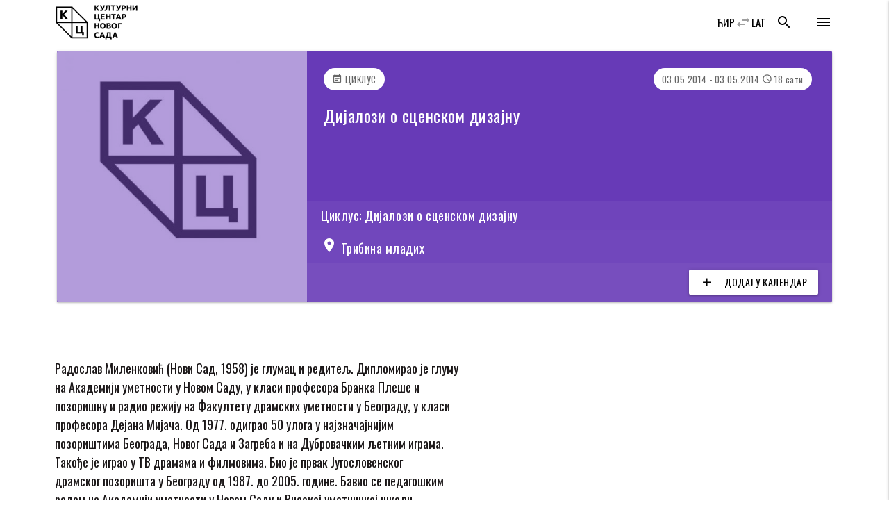

--- FILE ---
content_type: text/html; charset=UTF-8
request_url: https://www.kcns.org.rs/najave/dijalozi-o-scenskom-dizajnu/
body_size: 13768
content:

    <!doctype html>
<!--[if lt IE 7]>
<html class="no-js ie ie6 lt-ie9 lt-ie8 lt-ie7" lang="sr-RS" prefix="og: https://ogp.me/ns#"> <![endif]-->
<!--[if IE 7]>
<html class="no-js ie ie7 lt-ie9 lt-ie8" lang="sr-RS" prefix="og: https://ogp.me/ns#"> <![endif]-->
<!--[if IE 8]>
<html class="no-js ie ie8 lt-ie9" lang="sr-RS" prefix="og: https://ogp.me/ns#"> <![endif]-->
<!--[if gt IE 8]><!-->
<html class="no-js" lang="sr-RS" prefix="og: https://ogp.me/ns#"> <!--<![endif]-->
<head>
    <meta charset="UTF-8"/>
    <title>
                    Дијалози о сценском дизајну - Културни центар Новог Сада - Културни центар Новог Сада
            </title>
    <meta name="description" content="Католичка Порта 5, Нови Сад">
    <meta http-equiv="Content-Type" content="text/html; charset=UTF-8"/>
    <meta http-equiv="X-UA-Compatible" content="IE=edge">
    <meta name="viewport" content="width=device-width, initial-scale=1.0">
    <link rel="author" href="https://www.kcns.org.rs/wp-content/themes/kc_timber_2018/humans.txt"/>
    <link rel="pingback" href="https://www.kcns.org.rs/xmlrpc.php"/>
    	<!-- Pixel Cat Facebook Pixel Code -->
	<script>
	!function(f,b,e,v,n,t,s){if(f.fbq)return;n=f.fbq=function(){n.callMethod?
	n.callMethod.apply(n,arguments):n.queue.push(arguments)};if(!f._fbq)f._fbq=n;
	n.push=n;n.loaded=!0;n.version='2.0';n.queue=[];t=b.createElement(e);t.async=!0;
	t.src=v;s=b.getElementsByTagName(e)[0];s.parentNode.insertBefore(t,s)}(window,
	document,'script','https://connect.facebook.net/en_US/fbevents.js' );
	fbq( 'init', '144332982942794' );	</script>
	<!-- DO NOT MODIFY -->
	<!-- End Facebook Pixel Code -->
	
<!-- Search Engine Optimization by Rank Math - https://rankmath.com/ -->
<meta name="description" content="Радослав Миленковић (Нови Сад, 1958) је глумац и редитељ. Дипломирао је глуму на Академији уметности у Новом Саду, у класи професора Бранка Плеше и позоришну"/>
<meta name="robots" content="index, follow, max-snippet:-1, max-video-preview:-1, max-image-preview:large"/>
<link rel="canonical" href="https://www.kcns.org.rs/najave/dijalozi-o-scenskom-dizajnu/" />
<meta property="og:locale" content="sr_RS" />
<meta property="og:type" content="article" />
<meta property="og:title" content="Дијалози о сценском дизајну - Културни центар Новог Сада" />
<meta property="og:description" content="Радослав Миленковић (Нови Сад, 1958) је глумац и редитељ. Дипломирао је глуму на Академији уметности у Новом Саду, у класи професора Бранка Плеше и позоришну" />
<meta property="og:url" content="https://www.kcns.org.rs/najave/dijalozi-o-scenskom-dizajnu/" />
<meta property="og:site_name" content="Културни центар Новог Сада" />
<meta property="article:publisher" content="https://www.facebook.com/kcnovisad" />
<meta property="article:section" content="Сценски програм" />
<meta property="og:updated_time" content="2018-10-24T13:15:53+02:00" />
<meta property="fb:app_id" content="380661746140164" />
<meta property="og:image" content="https://www.kcns.org.rs/wp-content/uploads/2014/02/www.kcns.org.rs_2018-10-22_10-32-25_www.kcns_.org_.rs_2018-08-24_15-02-13_kcns_logo-1-424x600.jpg" />
<meta property="og:image:secure_url" content="https://www.kcns.org.rs/wp-content/uploads/2014/02/www.kcns.org.rs_2018-10-22_10-32-25_www.kcns_.org_.rs_2018-08-24_15-02-13_kcns_logo-1-424x600.jpg" />
<meta property="og:image:width" content="424" />
<meta property="og:image:height" content="600" />
<meta property="og:image:alt" content="Дијалози о сценском дизајну" />
<meta property="og:image:type" content="image/jpeg" />
<meta name="twitter:card" content="summary_large_image" />
<meta name="twitter:title" content="Дијалози о сценском дизајну - Културни центар Новог Сада" />
<meta name="twitter:description" content="Радослав Миленковић (Нови Сад, 1958) је глумац и редитељ. Дипломирао је глуму на Академији уметности у Новом Саду, у класи професора Бранка Плеше и позоришну" />
<meta name="twitter:site" content="@kcnovisad" />
<meta name="twitter:creator" content="@kcnovisad" />
<meta name="twitter:image" content="https://www.kcns.org.rs/wp-content/uploads/2014/02/www.kcns.org.rs_2018-10-22_10-32-25_www.kcns_.org_.rs_2018-08-24_15-02-13_kcns_logo-1-424x600.jpg" />
<!-- /Rank Math WordPress SEO plugin -->

<link rel='dns-prefetch' href='//fonts.googleapis.com' />
<link rel="alternate" type="application/rss+xml" title="Културни центар Новог Сада &raquo; довод коментара на Дијалози о сценском дизајну" href="https://www.kcns.org.rs/najave/dijalozi-o-scenskom-dizajnu/feed/" />
<link rel="alternate" title="oEmbed (JSON)" type="application/json+oembed" href="https://www.kcns.org.rs/wp-json/oembed/1.0/embed?url=https%3A%2F%2Fwww.kcns.org.rs%2Fnajave%2Fdijalozi-o-scenskom-dizajnu%2F" />
<link rel="alternate" title="oEmbed (XML)" type="text/xml+oembed" href="https://www.kcns.org.rs/wp-json/oembed/1.0/embed?url=https%3A%2F%2Fwww.kcns.org.rs%2Fnajave%2Fdijalozi-o-scenskom-dizajnu%2F&#038;format=xml" />
<style id='wp-img-auto-sizes-contain-inline-css' type='text/css'>
img:is([sizes=auto i],[sizes^="auto," i]){contain-intrinsic-size:3000px 1500px}
/*# sourceURL=wp-img-auto-sizes-contain-inline-css */
</style>
<link rel='stylesheet' id='material_icons-css' href='//fonts.googleapis.com/icon?family=Material+Icons' type='text/css' media='all' />
<link rel='stylesheet' id='oswald-css' href='//fonts.googleapis.com/css?family=Oswald:200,400,700|Roboto+Condensed:400i,700i&#038;display=swap&#038;subset=cyrillic,latin-ext' type='text/css' media='all' />
<link rel='stylesheet' id='kcns-css' href='https://www.kcns.org.rs/wp-content/themes/kc_timber_2018/public/css/app.css' type='text/css' media='all' />
<link rel='stylesheet' id='dashicons-css' href='https://www.kcns.org.rs/wp-includes/css/dashicons.min.css?ver=ba3c00e2028c762911a30eed85d29f61' type='text/css' media='all' />
<link rel='stylesheet' id='post-views-counter-frontend-css' href='https://www.kcns.org.rs/wp-content/plugins/post-views-counter/css/frontend.css?ver=1.7.3' type='text/css' media='all' />
<style id='wp-emoji-styles-inline-css' type='text/css'>

	img.wp-smiley, img.emoji {
		display: inline !important;
		border: none !important;
		box-shadow: none !important;
		height: 1em !important;
		width: 1em !important;
		margin: 0 0.07em !important;
		vertical-align: -0.1em !important;
		background: none !important;
		padding: 0 !important;
	}
/*# sourceURL=wp-emoji-styles-inline-css */
</style>
<style id='wp-block-library-inline-css' type='text/css'>
:root{--wp-block-synced-color:#7a00df;--wp-block-synced-color--rgb:122,0,223;--wp-bound-block-color:var(--wp-block-synced-color);--wp-editor-canvas-background:#ddd;--wp-admin-theme-color:#007cba;--wp-admin-theme-color--rgb:0,124,186;--wp-admin-theme-color-darker-10:#006ba1;--wp-admin-theme-color-darker-10--rgb:0,107,160.5;--wp-admin-theme-color-darker-20:#005a87;--wp-admin-theme-color-darker-20--rgb:0,90,135;--wp-admin-border-width-focus:2px}@media (min-resolution:192dpi){:root{--wp-admin-border-width-focus:1.5px}}.wp-element-button{cursor:pointer}:root .has-very-light-gray-background-color{background-color:#eee}:root .has-very-dark-gray-background-color{background-color:#313131}:root .has-very-light-gray-color{color:#eee}:root .has-very-dark-gray-color{color:#313131}:root .has-vivid-green-cyan-to-vivid-cyan-blue-gradient-background{background:linear-gradient(135deg,#00d084,#0693e3)}:root .has-purple-crush-gradient-background{background:linear-gradient(135deg,#34e2e4,#4721fb 50%,#ab1dfe)}:root .has-hazy-dawn-gradient-background{background:linear-gradient(135deg,#faaca8,#dad0ec)}:root .has-subdued-olive-gradient-background{background:linear-gradient(135deg,#fafae1,#67a671)}:root .has-atomic-cream-gradient-background{background:linear-gradient(135deg,#fdd79a,#004a59)}:root .has-nightshade-gradient-background{background:linear-gradient(135deg,#330968,#31cdcf)}:root .has-midnight-gradient-background{background:linear-gradient(135deg,#020381,#2874fc)}:root{--wp--preset--font-size--normal:16px;--wp--preset--font-size--huge:42px}.has-regular-font-size{font-size:1em}.has-larger-font-size{font-size:2.625em}.has-normal-font-size{font-size:var(--wp--preset--font-size--normal)}.has-huge-font-size{font-size:var(--wp--preset--font-size--huge)}.has-text-align-center{text-align:center}.has-text-align-left{text-align:left}.has-text-align-right{text-align:right}.has-fit-text{white-space:nowrap!important}#end-resizable-editor-section{display:none}.aligncenter{clear:both}.items-justified-left{justify-content:flex-start}.items-justified-center{justify-content:center}.items-justified-right{justify-content:flex-end}.items-justified-space-between{justify-content:space-between}.screen-reader-text{border:0;clip-path:inset(50%);height:1px;margin:-1px;overflow:hidden;padding:0;position:absolute;width:1px;word-wrap:normal!important}.screen-reader-text:focus{background-color:#ddd;clip-path:none;color:#444;display:block;font-size:1em;height:auto;left:5px;line-height:normal;padding:15px 23px 14px;text-decoration:none;top:5px;width:auto;z-index:100000}html :where(.has-border-color){border-style:solid}html :where([style*=border-top-color]){border-top-style:solid}html :where([style*=border-right-color]){border-right-style:solid}html :where([style*=border-bottom-color]){border-bottom-style:solid}html :where([style*=border-left-color]){border-left-style:solid}html :where([style*=border-width]){border-style:solid}html :where([style*=border-top-width]){border-top-style:solid}html :where([style*=border-right-width]){border-right-style:solid}html :where([style*=border-bottom-width]){border-bottom-style:solid}html :where([style*=border-left-width]){border-left-style:solid}html :where(img[class*=wp-image-]){height:auto;max-width:100%}:where(figure){margin:0 0 1em}html :where(.is-position-sticky){--wp-admin--admin-bar--position-offset:var(--wp-admin--admin-bar--height,0px)}@media screen and (max-width:600px){html :where(.is-position-sticky){--wp-admin--admin-bar--position-offset:0px}}

/*# sourceURL=wp-block-library-inline-css */
</style><style id='global-styles-inline-css' type='text/css'>
:root{--wp--preset--aspect-ratio--square: 1;--wp--preset--aspect-ratio--4-3: 4/3;--wp--preset--aspect-ratio--3-4: 3/4;--wp--preset--aspect-ratio--3-2: 3/2;--wp--preset--aspect-ratio--2-3: 2/3;--wp--preset--aspect-ratio--16-9: 16/9;--wp--preset--aspect-ratio--9-16: 9/16;--wp--preset--color--black: #000000;--wp--preset--color--cyan-bluish-gray: #abb8c3;--wp--preset--color--white: #ffffff;--wp--preset--color--pale-pink: #f78da7;--wp--preset--color--vivid-red: #cf2e2e;--wp--preset--color--luminous-vivid-orange: #ff6900;--wp--preset--color--luminous-vivid-amber: #fcb900;--wp--preset--color--light-green-cyan: #7bdcb5;--wp--preset--color--vivid-green-cyan: #00d084;--wp--preset--color--pale-cyan-blue: #8ed1fc;--wp--preset--color--vivid-cyan-blue: #0693e3;--wp--preset--color--vivid-purple: #9b51e0;--wp--preset--gradient--vivid-cyan-blue-to-vivid-purple: linear-gradient(135deg,rgb(6,147,227) 0%,rgb(155,81,224) 100%);--wp--preset--gradient--light-green-cyan-to-vivid-green-cyan: linear-gradient(135deg,rgb(122,220,180) 0%,rgb(0,208,130) 100%);--wp--preset--gradient--luminous-vivid-amber-to-luminous-vivid-orange: linear-gradient(135deg,rgb(252,185,0) 0%,rgb(255,105,0) 100%);--wp--preset--gradient--luminous-vivid-orange-to-vivid-red: linear-gradient(135deg,rgb(255,105,0) 0%,rgb(207,46,46) 100%);--wp--preset--gradient--very-light-gray-to-cyan-bluish-gray: linear-gradient(135deg,rgb(238,238,238) 0%,rgb(169,184,195) 100%);--wp--preset--gradient--cool-to-warm-spectrum: linear-gradient(135deg,rgb(74,234,220) 0%,rgb(151,120,209) 20%,rgb(207,42,186) 40%,rgb(238,44,130) 60%,rgb(251,105,98) 80%,rgb(254,248,76) 100%);--wp--preset--gradient--blush-light-purple: linear-gradient(135deg,rgb(255,206,236) 0%,rgb(152,150,240) 100%);--wp--preset--gradient--blush-bordeaux: linear-gradient(135deg,rgb(254,205,165) 0%,rgb(254,45,45) 50%,rgb(107,0,62) 100%);--wp--preset--gradient--luminous-dusk: linear-gradient(135deg,rgb(255,203,112) 0%,rgb(199,81,192) 50%,rgb(65,88,208) 100%);--wp--preset--gradient--pale-ocean: linear-gradient(135deg,rgb(255,245,203) 0%,rgb(182,227,212) 50%,rgb(51,167,181) 100%);--wp--preset--gradient--electric-grass: linear-gradient(135deg,rgb(202,248,128) 0%,rgb(113,206,126) 100%);--wp--preset--gradient--midnight: linear-gradient(135deg,rgb(2,3,129) 0%,rgb(40,116,252) 100%);--wp--preset--font-size--small: 13px;--wp--preset--font-size--medium: 20px;--wp--preset--font-size--large: 36px;--wp--preset--font-size--x-large: 42px;--wp--preset--spacing--20: 0.44rem;--wp--preset--spacing--30: 0.67rem;--wp--preset--spacing--40: 1rem;--wp--preset--spacing--50: 1.5rem;--wp--preset--spacing--60: 2.25rem;--wp--preset--spacing--70: 3.38rem;--wp--preset--spacing--80: 5.06rem;--wp--preset--shadow--natural: 6px 6px 9px rgba(0, 0, 0, 0.2);--wp--preset--shadow--deep: 12px 12px 50px rgba(0, 0, 0, 0.4);--wp--preset--shadow--sharp: 6px 6px 0px rgba(0, 0, 0, 0.2);--wp--preset--shadow--outlined: 6px 6px 0px -3px rgb(255, 255, 255), 6px 6px rgb(0, 0, 0);--wp--preset--shadow--crisp: 6px 6px 0px rgb(0, 0, 0);}:where(.is-layout-flex){gap: 0.5em;}:where(.is-layout-grid){gap: 0.5em;}body .is-layout-flex{display: flex;}.is-layout-flex{flex-wrap: wrap;align-items: center;}.is-layout-flex > :is(*, div){margin: 0;}body .is-layout-grid{display: grid;}.is-layout-grid > :is(*, div){margin: 0;}:where(.wp-block-columns.is-layout-flex){gap: 2em;}:where(.wp-block-columns.is-layout-grid){gap: 2em;}:where(.wp-block-post-template.is-layout-flex){gap: 1.25em;}:where(.wp-block-post-template.is-layout-grid){gap: 1.25em;}.has-black-color{color: var(--wp--preset--color--black) !important;}.has-cyan-bluish-gray-color{color: var(--wp--preset--color--cyan-bluish-gray) !important;}.has-white-color{color: var(--wp--preset--color--white) !important;}.has-pale-pink-color{color: var(--wp--preset--color--pale-pink) !important;}.has-vivid-red-color{color: var(--wp--preset--color--vivid-red) !important;}.has-luminous-vivid-orange-color{color: var(--wp--preset--color--luminous-vivid-orange) !important;}.has-luminous-vivid-amber-color{color: var(--wp--preset--color--luminous-vivid-amber) !important;}.has-light-green-cyan-color{color: var(--wp--preset--color--light-green-cyan) !important;}.has-vivid-green-cyan-color{color: var(--wp--preset--color--vivid-green-cyan) !important;}.has-pale-cyan-blue-color{color: var(--wp--preset--color--pale-cyan-blue) !important;}.has-vivid-cyan-blue-color{color: var(--wp--preset--color--vivid-cyan-blue) !important;}.has-vivid-purple-color{color: var(--wp--preset--color--vivid-purple) !important;}.has-black-background-color{background-color: var(--wp--preset--color--black) !important;}.has-cyan-bluish-gray-background-color{background-color: var(--wp--preset--color--cyan-bluish-gray) !important;}.has-white-background-color{background-color: var(--wp--preset--color--white) !important;}.has-pale-pink-background-color{background-color: var(--wp--preset--color--pale-pink) !important;}.has-vivid-red-background-color{background-color: var(--wp--preset--color--vivid-red) !important;}.has-luminous-vivid-orange-background-color{background-color: var(--wp--preset--color--luminous-vivid-orange) !important;}.has-luminous-vivid-amber-background-color{background-color: var(--wp--preset--color--luminous-vivid-amber) !important;}.has-light-green-cyan-background-color{background-color: var(--wp--preset--color--light-green-cyan) !important;}.has-vivid-green-cyan-background-color{background-color: var(--wp--preset--color--vivid-green-cyan) !important;}.has-pale-cyan-blue-background-color{background-color: var(--wp--preset--color--pale-cyan-blue) !important;}.has-vivid-cyan-blue-background-color{background-color: var(--wp--preset--color--vivid-cyan-blue) !important;}.has-vivid-purple-background-color{background-color: var(--wp--preset--color--vivid-purple) !important;}.has-black-border-color{border-color: var(--wp--preset--color--black) !important;}.has-cyan-bluish-gray-border-color{border-color: var(--wp--preset--color--cyan-bluish-gray) !important;}.has-white-border-color{border-color: var(--wp--preset--color--white) !important;}.has-pale-pink-border-color{border-color: var(--wp--preset--color--pale-pink) !important;}.has-vivid-red-border-color{border-color: var(--wp--preset--color--vivid-red) !important;}.has-luminous-vivid-orange-border-color{border-color: var(--wp--preset--color--luminous-vivid-orange) !important;}.has-luminous-vivid-amber-border-color{border-color: var(--wp--preset--color--luminous-vivid-amber) !important;}.has-light-green-cyan-border-color{border-color: var(--wp--preset--color--light-green-cyan) !important;}.has-vivid-green-cyan-border-color{border-color: var(--wp--preset--color--vivid-green-cyan) !important;}.has-pale-cyan-blue-border-color{border-color: var(--wp--preset--color--pale-cyan-blue) !important;}.has-vivid-cyan-blue-border-color{border-color: var(--wp--preset--color--vivid-cyan-blue) !important;}.has-vivid-purple-border-color{border-color: var(--wp--preset--color--vivid-purple) !important;}.has-vivid-cyan-blue-to-vivid-purple-gradient-background{background: var(--wp--preset--gradient--vivid-cyan-blue-to-vivid-purple) !important;}.has-light-green-cyan-to-vivid-green-cyan-gradient-background{background: var(--wp--preset--gradient--light-green-cyan-to-vivid-green-cyan) !important;}.has-luminous-vivid-amber-to-luminous-vivid-orange-gradient-background{background: var(--wp--preset--gradient--luminous-vivid-amber-to-luminous-vivid-orange) !important;}.has-luminous-vivid-orange-to-vivid-red-gradient-background{background: var(--wp--preset--gradient--luminous-vivid-orange-to-vivid-red) !important;}.has-very-light-gray-to-cyan-bluish-gray-gradient-background{background: var(--wp--preset--gradient--very-light-gray-to-cyan-bluish-gray) !important;}.has-cool-to-warm-spectrum-gradient-background{background: var(--wp--preset--gradient--cool-to-warm-spectrum) !important;}.has-blush-light-purple-gradient-background{background: var(--wp--preset--gradient--blush-light-purple) !important;}.has-blush-bordeaux-gradient-background{background: var(--wp--preset--gradient--blush-bordeaux) !important;}.has-luminous-dusk-gradient-background{background: var(--wp--preset--gradient--luminous-dusk) !important;}.has-pale-ocean-gradient-background{background: var(--wp--preset--gradient--pale-ocean) !important;}.has-electric-grass-gradient-background{background: var(--wp--preset--gradient--electric-grass) !important;}.has-midnight-gradient-background{background: var(--wp--preset--gradient--midnight) !important;}.has-small-font-size{font-size: var(--wp--preset--font-size--small) !important;}.has-medium-font-size{font-size: var(--wp--preset--font-size--medium) !important;}.has-large-font-size{font-size: var(--wp--preset--font-size--large) !important;}.has-x-large-font-size{font-size: var(--wp--preset--font-size--x-large) !important;}
/*# sourceURL=global-styles-inline-css */
</style>

<style id='classic-theme-styles-inline-css' type='text/css'>
/*! This file is auto-generated */
.wp-block-button__link{color:#fff;background-color:#32373c;border-radius:9999px;box-shadow:none;text-decoration:none;padding:calc(.667em + 2px) calc(1.333em + 2px);font-size:1.125em}.wp-block-file__button{background:#32373c;color:#fff;text-decoration:none}
/*# sourceURL=/wp-includes/css/classic-themes.min.css */
</style>
<link rel='stylesheet' id='wp-featherlight-css' href='https://www.kcns.org.rs/wp-content/plugins/wp-featherlight/css/wp-featherlight.min.css?ver=1.3.4' type='text/css' media='all' />
<script type="text/javascript" src="https://www.kcns.org.rs/wp-content/themes/kc_timber_2018/public/js/app.js?ver=1.0.0" id="jquery-js"></script>
<script type="text/javascript" src="https://www.kcns.org.rs/wp-content/themes/kc_timber_2018/srbtranslit.js?ver=1.0.0" id="srbtranslit-js"></script>
<script type="text/javascript" id="post-views-counter-frontend-js-before">
/* <![CDATA[ */
var pvcArgsFrontend = {"mode":"rest_api","postID":7913,"requestURL":"https:\/\/www.kcns.org.rs\/wp-json\/post-views-counter\/view-post\/7913","nonce":"ad05025993","dataStorage":"cookies","multisite":false,"path":"\/","domain":""};

//# sourceURL=post-views-counter-frontend-js-before
/* ]]> */
</script>
<script type="text/javascript" src="https://www.kcns.org.rs/wp-content/plugins/post-views-counter/js/frontend.js?ver=1.7.3" id="post-views-counter-frontend-js"></script>
<link rel="https://api.w.org/" href="https://www.kcns.org.rs/wp-json/" /><link rel="EditURI" type="application/rsd+xml" title="RSD" href="https://www.kcns.org.rs/xmlrpc.php?rsd" />

<link rel='shortlink' href='https://www.kcns.org.rs/?p=7913' />
<link rel="apple-touch-icon" sizes="180x180" href="/wp-content/uploads/fbrfg/apple-touch-icon.png">
<link rel="icon" type="image/png" sizes="32x32" href="/wp-content/uploads/fbrfg/favicon-32x32.png">
<link rel="icon" type="image/png" sizes="16x16" href="/wp-content/uploads/fbrfg/favicon-16x16.png">
<link rel="manifest" href="/wp-content/uploads/fbrfg/site.webmanifest">
<link rel="mask-icon" href="/wp-content/uploads/fbrfg/safari-pinned-tab.svg" color="#5bbad5">
<link rel="shortcut icon" href="/wp-content/uploads/fbrfg/favicon.ico">
<meta name="msapplication-TileColor" content="#2b5797">
<meta name="msapplication-config" content="/wp-content/uploads/fbrfg/browserconfig.xml">
<meta name="theme-color" content="#ffffff">
            </head>

<body class="wp-singular najave-template-default single single-najave postid-7913 wp-theme-kc_timber_2018 wp-featherlight-captions" data-template="base.twig">
<header>
            <div class="hide-on-large-only">
            <nav id="header_nav_mobile" class="z-depth-0 white">
                <div class="container">
                    <div class="nav-wrapper">
                        <a href="https://www.kcns.org.rs" class="brand-logo">
                            <img src="https://www.kcns.org.rs/wp-content/themes/kc_timber_2018/public/images/kcns_logo_black.png" alt="Културни центар Новог Сада"/>
                        </a>
                        <a href="#!" data-target="side-menu" class="sidenav-trigger show-on-medium-and-up right black-text">
                            <i class="material-icons">menu</i>
                        </a>
                        <a href="#search_modal" class="right black-text modal-trigger search_trigger hide-on-med-and-down">
                            <i class="material-icons">search</i>
                        </a>
                        <a href="#search_modal" class="left black-text modal-trigger search_trigger hide-on-large-only">
                            <i class="material-icons">search</i>
                        </a>
                    </div>
                </div>
            </nav>
        </div>
        <div class="navbar-fixed hide-on-med-and-down">
            <nav id="header_nav" class="z-depth-0 white">
                <div class="container">
                    <div class="nav-wrapper">
                        <a href="https://www.kcns.org.rs" class="brand-logo">
                            <img src="https://www.kcns.org.rs/wp-content/themes/kc_timber_2018/public/images/kcns_logo_black.png" alt="Културни центар Новог Сада"/>
                        </a>
                        <a href="#!" data-target="side-menu" class="sidenav-trigger show-on-medium-and-up right black-text">
                            <i class="material-icons">menu</i>
                        </a>
                        <a href="#search_modal" class="right black-text modal-trigger search_trigger hide-on-med-and-down">
                            <i class="material-icons">search</i>
                        </a>
                        <a href="#search_modal" class="left black-text modal-trigger search_trigger hide-on-large-only">
                            <i class="material-icons">search</i>
                        </a>
                        <a href="?pismo=latinica" class="show-on-medium-and-up right black-text">
                            LAT
                        </a>
                        <span class="show-on-medium-and-up separator right grey-text"><i class="material-icons">swap_horiz</i></span>
                        <a href="?pismo=cirilica" class="show-on-medium-and-up right black-text">
                            ЋИР
                        </a>
                        <div class="right lang_switcher hide-on-med-and-down">
                            
                        </div>
                    </div>
                </div>
            </nav>
        </div>
        <div id="search_modal" class="modal bottom-sheet black">
            <div class="modal-content">
                <div class="container">
                    <div class="row mb-0">
                        <form role="search" method="get" action="https://www.kcns.org.rs/" class="col s12">
                            <div class="row mb-0 valign-wrapper">
                                <div class="input-field col s8 m10">
                                    <input type="text" name="s" id="s" class="white-text" value=""/>
                                    <label for="s">Тражи ...</label>
                                </div>
                                <div class="input-field col s4 m2">
                                    <button type="submit" class="btn btn-block center-align white black-text"><i class="material-icons">search</i></button>
                                </div>
                            </div>
                        </form>
                    </div>
                </div>
            </div>
        </div>
    </header>
<main>
            <div class="container">
        <div class="row">
            <div class="col s12">
                <div class="card small horizontal event-card deep-purple white-text hide-on-small-and-down">
                    <div class="card-image">
                        <img src="https://www.kcns.org.rs/wp-content/uploads/2014/02/www.kcns.org.rs_2018-10-22_10-32-25_www.kcns_.org_.rs_2018-08-24_15-02-13_kcns_logo-1-424x600-480x480-c-default.jpg">
                    </div>
                    <div class="card-stacked">
                        <div class="card-content">
                            <div class="col s12 right-align no-pad">
                                <div class="chip white left allcaps"><i class="material-icons tiny">event_note</i> Циклус</div>
                                <div class="chip white">03.05.2014  - 03.05.2014                                    <i class="material-icons tiny">access_time</i> 18 сати</div>
                            </div>
                            <h1 class="card-title">Дијалози о сценском дизајну</h1>
                            <div class="collection">
                                                                    <div class="collection-item">Циклус: Дијалози о сценском дизајну</div>
                                                                                                                                                                        <div class="collection-item"><i class="material-icons">location_on</i> Трибина младих</div>
                                                                                                                                                                                                                                                                        <div class="collection-item right-align">
                                                                        <a target="_blank" href="https://www.google.com/calendar/event?action=TEMPLATE&text=%D0%94%D0%B8%D1%98%D0%B0%D0%BB%D0%BE%D0%B7%D0%B8%20%D0%BE%20%D1%81%D1%86%D0%B5%D0%BD%D1%81%D0%BA%D0%BE%D0%BC%20%D0%B4%D0%B8%D0%B7%D0%B0%D1%98%D0%BD%D1%83&dates=20140503T000000/20140503T000000&location=%D0%A2%D1%80%D0%B8%D0%B1%D0%B8%D0%BD%D0%B0%20%D0%BC%D0%BB%D0%B0%D0%B4%D0%B8%D1%85" class="btn white black-text"><i class="material-icons left">add</i>Додај у календар</a>
                                </div>
                            </div>
                        </div>
                    </div>
                </div>
                <div class="card event-card deep-purple white-text hide-on-med-and-up">
                    <div class="card-image">
                        <img src="https://www.kcns.org.rs/wp-content/uploads/2014/02/www.kcns.org.rs_2018-10-22_10-32-25_www.kcns_.org_.rs_2018-08-24_15-02-13_kcns_logo-1-424x600-800x360-c-default.jpg">
                    </div>
                    <div class="card-content">
                        <div class="col s12 right-align no-pad">
                            <div class="chip white left allcaps"><i class="material-icons tiny">event_note</i> Циклус</div>
                            <div class="chip white">03.05.2014  - 03.05.2014                                <i class="material-icons tiny">access_time</i> 18 сати</div>
                        </div>
                        <h1 class="card-title">Дијалози о сценском дизајну</h1>
                        <div class="collection">
                                                            <div class="collection-item">Циклус: Дијалози о сценском дизајну</div>
                                                                                                                                                    <div class="collection-item"><i class="material-icons">location_on</i> Трибина младих</div>
                                                                                                                                                                                                                                        <div class="collection-item right-align">
                                                                <a target="_blank" href="https://www.google.com/calendar/event?action=TEMPLATE&text=%D0%94%D0%B8%D1%98%D0%B0%D0%BB%D0%BE%D0%B7%D0%B8%20%D0%BE%20%D1%81%D1%86%D0%B5%D0%BD%D1%81%D0%BA%D0%BE%D0%BC%20%D0%B4%D0%B8%D0%B7%D0%B0%D1%98%D0%BD%D1%83&dates=20140503T000000/20140503T000000&location=%D0%A2%D1%80%D0%B8%D0%B1%D0%B8%D0%BD%D0%B0%20%D0%BC%D0%BB%D0%B0%D0%B4%D0%B8%D1%85" class="btn white black-text"><i class="material-icons left">add</i>Додај у календар</a>
                            </div>
                        </div>
                    </div>
                </div>
                                    <div class="col s12 fotke hide-on-large-only">
                                                    <a href="https://www.kcns.org.rs/wp-content/uploads/2014/02/www.kcns.org.rs_2018-10-22_10-32-25_www.kcns_.org_.rs_2018-08-24_15-02-13_kcns_logo-1-424x600.jpg">
                                <img class="responsive-img" src="https://www.kcns.org.rs/wp-content/uploads/2014/02/www.kcns.org.rs_2018-10-22_10-32-25_www.kcns_.org_.rs_2018-08-24_15-02-13_kcns_logo-1-424x600-480x0-c-default.jpg"
                                     alt=""/>
                            </a>
                                            </div>
                            </div>
            <div itemscope itemtype="https://schema.org/Event">
                <meta itemprop="description" content="Дијалози о сценском дизајну">
                <meta itemprop="startDate" content="2014-05-03">
                <meta itemprop="endDate" content="2014-05-03">
                <link itemprop="url" href="https://www.kcns.org.rs/najave/dijalozi-o-scenskom-dizajnu/" rel="author"/>
                <meta itemprop="name" content="Дијалози о сценском дизајну"/>
            </div>
            <div class="col s12 m12 l8">
                <article class="single_post post-type-najave" id="post-7913">
                    <p>&nbsp;</p>
<p><span style="color: #1a1617;">Радослав Миленковић (Нови Сад, 1958) је глумац и редитељ. Дипломирао је глуму </span><br style="color: #1a1617;" /><span style="color: #1a1617;">на Академији уметности у Новом Саду, у класи професора Бранка Плеше и </span><br style="color: #1a1617;" /><span style="color: #1a1617;">позоришну и радио режију на Факултету драмских уметности у Београду, у класи </span><br style="color: #1a1617;" /><span style="color: #1a1617;">професора Дејана Мијача. Од 1977. одиграо 50 улога у најзначајнијим </span><br style="color: #1a1617;" /><span style="color: #1a1617;">позориштима Београда, Новог Сада и Загреба и на Дубровачким љетним играма.</span><br style="color: #1a1617;" /><span style="color: #1a1617;">Такође је играо у ТВ драмама и филмовима. Био је првак Југословенског </span><br style="color: #1a1617;" /><span style="color: #1a1617;">драмског позоришта у Београду од 1987. до 2005. године. Бавио се педагошким</span><br style="color: #1a1617;" /><span style="color: #1a1617;">радом на Академији уметности у Новом Саду и Високој уметничкој школи</span><br style="color: #1a1617;" /><span style="color: #1a1617;">Универзитета у Капошвару у Мађарској. Као редитељ радио је у позориштима Србије,</span><br style="color: #1a1617;" /><span style="color: #1a1617;">Мађарске, Шведске и Македоније. Добитник је најзначајнијих награда за глуму и </span><br style="color: #1a1617;" /><span style="color: #1a1617;">режију на бројним фестивалима Србије и еx-Југославије. Објавио је две књиге поезије.</span><br style="color: #1a1617;" /><br style="color: #1a1617;" /><span style="color: #1a1617;">Циклус разговора „Дијалози о сценском дизајну“ представља наставак серије</span><br style="color: #1a1617;" /><span style="color: #1a1617;">предавања која су наставници Департмана за архитектуру и урбанизам Факултета</span><br style="color: #1a1617;" /><span style="color: #1a1617;">техничких наука у Новом Саду одржали 2013. године у Културном центру Новог </span><br style="color: #1a1617;" /><span style="color: #1a1617;">Сада под насловом „Шта је сценски дизајн?“. Ове године, наставници ће угостити </span><br style="color: #1a1617;" /><span style="color: #1a1617;">седам значајних домаћих и страних личности из области сценске уметности, са</span><br style="color: #1a1617;" /><span style="color: #1a1617;">којима ће разговарати о темама везаним за њихов стваралачки однос према</span><br style="color: #1a1617;" /><span style="color: #1a1617;">сценском дизајну као специфичној области интердисциплинарног уметничког </span><br style="color: #1a1617;" /><span style="color: #1a1617;">деловања. У овом циклусу биће представљени гостујући професори, будући сарадници</span><br style="color: #1a1617;" /><span style="color: #1a1617;">и истакнути ствараоци који ће учествовати у настави сценског дизајна на Факултету </span><br style="color: #1a1617;" /><span style="color: #1a1617;">техничких наука у Новом Саду у школској 2014/15. години. Циклус разговора</span><br style="color: #1a1617;" /><span style="color: #1a1617;">представља и део припрема за упис на све нивое студија сценског дизајна.</span></p>

                    <div class="row" style="margin-top: 1rem">
    <div class="col s12">
        <a class="social_share btn tooltipped light-blue darken-4" target="_blank"
           data-tooltip="Facebook" data-position="top"
           href="https://www.facebook.com/sharer/sharer.php?u=https://www.kcns.org.rs/najave/dijalozi-o-scenskom-dizajnu/">
            <img width="16" height="16" src="https://www.kcns.org.rs/wp-content/themes/kc_timber_2018/public/images/share/ic_share_facebook.svg"/>
        </a>
        <a class="social_share btn tooltipped light-blue" target="_blank"
           data-tooltip="Twitter" data-position="top"
           href="https://twitter.com/intent/tweet?text=Дијалози о сценском дизајну https://www.kcns.org.rs/najave/dijalozi-o-scenskom-dizajnu/">
            <img width="16" height="16" src="https://www.kcns.org.rs/wp-content/themes/kc_timber_2018/public/images/share/ic_share_twitter.svg"/>
        </a>
        <a class="social_share btn tooltipped red" target="_blank"
           data-tooltip="Google+" data-position="top"
           href="https://plus.google.com/share?url=https://www.kcns.org.rs/najave/dijalozi-o-scenskom-dizajnu/">
            <img width="16" height="16" src="https://www.kcns.org.rs/wp-content/themes/kc_timber_2018/public/images/share/ic_share_google.svg"/>
        </a>
        <a class="social_share btn tooltipped blue darken-2" target="_blank"
           data-tooltip="LinkedIn" data-position="top"
           href="https://www.linkedin.com/shareArticle?mini=true&url=https://www.kcns.org.rs/najave/dijalozi-o-scenskom-dizajnu/&title=Дијалози о сценском дизајну">
            <img width="16" height="16" src="https://www.kcns.org.rs/wp-content/themes/kc_timber_2018/public/images/share/ic_share_linkedin.svg"/>
        </a>
        <a class="social_share btn tooltipped purple darken-2" target="_blank"
           data-tooltip="Viber" data-position="top"
           href="viber://forward?text=Дијалози о сценском дизајну%20https://www.kcns.org.rs/najave/dijalozi-o-scenskom-dizajnu/">
            <img width="16" height="16" src="https://www.kcns.org.rs/wp-content/themes/kc_timber_2018/public/images/share/ic_share_viber.svg"/>
        </a>
        <a class="social_share btn tooltipped green darken-2" target="_blank"
           data-tooltip="Whatsapp" data-position="top"
           href="whatsapp://send?text=Дијалози о сценском дизајну%20https://www.kcns.org.rs/najave/dijalozi-o-scenskom-dizajnu/">
            <img width="16" height="16" src="https://www.kcns.org.rs/wp-content/themes/kc_timber_2018/public/images/share/ic_share_whatsapp.svg"/>
        </a>
    </div>
</div>                    <!-- comment box -->
                    <section id="comment-box" class="card-panel">
                        <!-- comments -->
                        <div class="comments">
                                                                                                                                                </div>

                                                    <!-- comment form -->
                            <div class="comment-form row mb-0">
    <div class="col s12">
        <h5>Остави коментар</h5>
    </div>
    <form id="form" class="comment-form col s12" method="post" action="https://www.kcns.org.rs/wp-comments-post.php">
                    <div class="row">
                <div class="col s12 input-field">
                    <input required name="email" type="email" id="email" class="validate"/>
                    <label for="email">е-пошта</label>
                </div>
                <div class="col s12 input-field">
                    <input required name="author" type="text" id="author"/>
                    <label for="author">Име</label>
                </div>
            </div>
                <div class="row">
            <div class="col s12 input-field">
                <textarea class="materialize-textarea" name="comment" cols="60" rows="3" id="comment"></textarea>
                <label for="comment">Коментар</label>
            </div>
        </div>
        <input name="comment_post_ID" value="7913" id="comment_post_ID" type="hidden">
        <input name="comment_parent" id="comment_parent" value="0" type="hidden">
        <div>
            <button type="submit" name="Submit" class="btn blue-grey darken-4 right">Пошаљи<i class="material-icons right">send</i></button>
            <button type="reset" class="btn btn-flat">Одустани</button>
            <p>Ваш коментар ће бити проверен пре објављивања</p>
        </div>
    </form>
</div>
                                            </section>
                </article>
            </div>
            <div class="col s12 m12 l4">
                <aside id="sidebar" class="row mb-0">
            <div class="col s12 fotke hide hide-on-med-and-down">
                            <a href="https://www.kcns.org.rs/wp-content/uploads/2014/02/www.kcns.org.rs_2018-10-22_10-32-25_www.kcns_.org_.rs_2018-08-24_15-02-13_kcns_logo-1-424x600.jpg">
                    <img class="responsive-img" src="https://www.kcns.org.rs/wp-content/uploads/2014/02/www.kcns.org.rs_2018-10-22_10-32-25_www.kcns_.org_.rs_2018-08-24_15-02-13_kcns_logo-1-424x600-480x0-c-default.jpg"
                         alt=""/>
                </a>
                    </div>
        <div class="col s12">
        
    </div>
    <div class="col s12">
        
    </div>
    <div class="col s12">
        
    </div>
</aside>            </div>
        </div>
    </div>
</main>

    <footer id="footer" class="page-footer blue-grey darken-4">
    <div class="container">
        <div class="row">
                            <div class="col s12 l3">
                    <div id="custom_html-2" class="widget_text widget widget_custom_html white-text"><h4 class="grey-text text-lighten-4">ПРОЈЕКТИ</h4><div class="textwidget custom-html-widget"><div class="top-bottom-padding"><a href="http://polja.rs"><img alt="Polja" src="https://www.kcns.org.rs/wp-content/themes/kcns2017/dist/images/logoi/polja-logo.png"></a></div><br>
<div class="top-bottom-padding"><a href="http://bbns.rs"><img alt="BBNS" src="https://www.kcns.org.rs/wp-content/themes/kcns2017/dist/images/logoi/bbns-logo.png"></a></div></div></div>
                </div>
                                        <div class="col s12 l6">
                    <div id="custom_html-3" class="widget_text widget widget_custom_html white-text"><h4 class="grey-text text-lighten-4">ПРИЈАВИТЕ СЕ ЗА NEWSLETTER</h4><div class="textwidget custom-html-widget"><!-- Begin Mailchimp Signup Form -->
<div id="mc_embed_signup">
<form action="https://kcns.us11.list-manage.com/subscribe/post?u=919b1e69fd737ca1f6e71397d&amp;id=48037f3017" method="post" id="mc-embedded-subscribe-form" name="mc-embedded-subscribe-form" class="validate" target="_blank" novalidate>
    <div id="mc_embed_signup_scroll">
<div class="mc-field-group">
	<label for="mce-EMAIL">Е-пошта  <span class="asterisk">*</span>
</label>
	<input type="email" value="" name="EMAIL" class="required email" id="mce-EMAIL">
</div>
<div class="mc-field-group">
	<label for="mce-FNAME">Име </label>
	<input type="text" value="" name="FNAME" class="" id="mce-FNAME">
</div>
<div class="mc-field-group">
	<label for="mce-LNAME">Презиме </label>
	<input type="text" value="" name="LNAME" class="" id="mce-LNAME">
</div>
	<div id="mce-responses" class="clear">
		<div class="response" id="mce-error-response" style="display:none"></div>
		<div class="response" id="mce-success-response" style="display:none"></div>
	</div>    <!-- real people should not fill this in and expect good things - do not remove this or risk form bot signups-->
    <div style="position: absolute; left: -5000px;" aria-hidden="true"><input type="text" name="b_919b1e69fd737ca1f6e71397d_48037f3017" tabindex="-1" value=""></div>
    <div class="clear"><input type="submit" value="Пошаљи" name="subscribe" id="mc-embedded-subscribe" class="button"></div>
    </div>
</form>
</div>

<!--End mc_embed_signup--></div></div>
                </div>
                                        <div class="col s12 l3 right-align">
                    <div id="nav_menu-4" class="widget widget_nav_menu white-text"><h4 class="grey-text text-lighten-4">О КЦНС</h4><div class="menu-footermenu-container"><ul id="menu-footermenu" class="menu"><li id="menu-item-1525" class="menu-item menu-item-type-post_type menu-item-object-page menu-item-1525"><a href="https://www.kcns.org.rs/ko-je-ko/">Ко је ко</a></li>
<li id="menu-item-1526" class="menu-item menu-item-type-post_type menu-item-object-page menu-item-1526"><a href="https://www.kcns.org.rs/kontakt/">Контакт</a></li>
<li id="menu-item-1529" class="menu-item menu-item-type-post_type menu-item-object-page menu-item-1529"><a href="https://www.kcns.org.rs/programski-prostori/">Програмски простори</a></li>
<li id="menu-item-27027" class="menu-item menu-item-type-post_type menu-item-object-page menu-item-27027"><a href="https://www.kcns.org.rs/istorijat/">Историјат</a></li>
<li id="menu-item-67357" class="menu-item menu-item-type-post_type menu-item-object-page menu-item-privacy-policy menu-item-67357"><a rel="privacy-policy" href="https://www.kcns.org.rs/politika-privatnosti/">Политика приватности</a></li>
<li id="menu-item-44305" class="menu-item menu-item-type-post_type menu-item-object-page menu-item-44305"><a href="https://www.kcns.org.rs/javne-nabavke/">Јавне набавке</a></li>
<li id="menu-item-81052" class="menu-item menu-item-type-post_type menu-item-object-page menu-item-81052"><a href="https://www.kcns.org.rs/narudzbenice/">Наруџбенице</a></li>
<li id="menu-item-44635" class="menu-item menu-item-type-post_type menu-item-object-page menu-item-44635"><a href="https://www.kcns.org.rs/dokumenti/">Документи</a></li>
<li id="menu-item-27041" class="menu-item menu-item-type-post_type menu-item-object-page menu-item-27041"><a href="https://www.kcns.org.rs/redakcije/">Редакције</a></li>
</ul></div></div>
                    <div class="socicons">
                        <a href="https://www.facebook.com/kcnovisad">
                            <img width="24" height="24" src="https://www.kcns.org.rs/wp-content/themes/kc_timber_2018/public/images/ic_social/face.svg"/>
                        </a>
                        <a href="https://twitter.com/kcnovisad">
                            <img width="24" height="24" src="https://www.kcns.org.rs/wp-content/themes/kc_timber_2018/public/images/ic_social/twit.svg"/>
                        </a>
                        <a href="https://www.youtube.com/user/KCnovisad">
                            <img width="24" height="24" src="https://www.kcns.org.rs/wp-content/themes/kc_timber_2018/public/images/ic_social/tube.svg"/>
                        </a>
                        <a href="https://www.instagram.com/kc_novisad">
                            <img width="24" height="24" src="https://www.kcns.org.rs/wp-content/themes/kc_timber_2018/public/images/ic_social/insta.svg"/>
                        </a>
                    </div>
                </div>
                    </div>
    </div>
    <div class="footer-copyright">
        <div class="container">
            © 2002-2026 Културни центар Новог Сада
            <span class="grey-text text-lighten-4"> | </span>
            <a class="grey-text text-lighten-4" href="https://adriahost.rs/sr">AdriaHost</a>
        </div>
    </div>
</footer>                <ul id="side-menu" class="sidenav">
        <li>
            <div class="user-view">
                <div class="background">
                    <img class="responsive-img" src="https://www.kcns.org.rs/wp-content/themes/kc_timber_2018/public/images/kcns_menu_back_alt.jpg">
                </div>
                <img class="circle" src="https://www.kcns.org.rs/wp-content/themes/kc_timber_2018/public/images/kcns_logo_only_black.png">
                <span class="black-text name">Културни центар Новог Сада</span>
                <a href="/cdn-cgi/l/email-protection#aec7c0c8c1eec5cdc0dd80c1dcc980dcdd"><span class="black-text email"><span class="__cf_email__" data-cfemail="b1d8dfd7def1dad2dfc29fdec3d69fc3c2">[email&#160;protected]</span></span></a>
            </div>
        </li>
        <li class="lang_switcher hide-on-large-only">
            
        </li>
                                    <li class="no-padding  menu-item menu-item-type-custom menu-item-object-custom menu-item-114752 menu-item-has-children">
                    <ul class="collapsible collapsible-accordion">
                        <li>
                            <a class="black-text collapsible-header" target="" href="#">
                                Изабери писмо<i class="material-icons">arrow_drop_down</i>
                            </a>
                                <div class="collapsible-body">
        <ul>
                            <li class=" menu-item menu-item-type-custom menu-item-object-custom menu-item-114753">
                    <a class="black-text" target="" href="?pismo=latinica">
                        latinica
                    </a>
                                    </li>
                            <li class=" menu-item menu-item-type-custom menu-item-object-custom menu-item-114754">
                    <a class="black-text" target="" href="?pismo=cirilica">
                        ћирилица
                    </a>
                                    </li>
                    </ul>
    </div>
                        </li>
                    </ul>
                </li>
                                                <li class="no-padding  menu-item menu-item-type-custom menu-item-object-custom menu-item-27017 menu-item-has-children">
                    <ul class="collapsible collapsible-accordion">
                        <li>
                            <a class="black-text collapsible-header" target="" href="#">
                                Новости<i class="material-icons">arrow_drop_down</i>
                            </a>
                                <div class="collapsible-body">
        <ul>
                            <li class=" menu-item menu-item-type-taxonomy menu-item-object-category menu-item-1489">
                    <a class="black-text" target="" href="https://www.kcns.org.rs/category/vest/">
                        Вести
                    </a>
                                    </li>
                            <li class=" menu-item menu-item-type-post_type menu-item-object-page menu-item-1530">
                    <a class="black-text" target="" href="https://www.kcns.org.rs/foto-arhiva/">
                        Фото архива
                    </a>
                                    </li>
                    </ul>
    </div>
                        </li>
                    </ul>
                </li>
                                                <li class="no-padding  menu-item menu-item-type-custom menu-item-object-custom menu-item-2714 menu-item-has-children">
                    <ul class="collapsible collapsible-accordion">
                        <li>
                            <a class="black-text collapsible-header" target="" href="#">
                                Програми<i class="material-icons">arrow_drop_down</i>
                            </a>
                                <div class="collapsible-body">
        <ul>
                            <li class=" menu-item menu-item-type-custom menu-item-object-custom menu-item-46264">
                    <a class="black-text" target="" href="https://www.kcns.org.rs/tag/aktivnosti-za-decu/">
                        Активности за децу
                    </a>
                                    </li>
                            <li class=" menu-item menu-item-type-taxonomy menu-item-object-kategorije current-najave-ancestor current-menu-parent current-najave-parent menu-item-44258">
                    <a class="black-text" target="" href="https://www.kcns.org.rs/kategorija/knjizevni-i-govorni-program/">
                        Књижевни и говорни програм
                    </a>
                                    </li>
                            <li class=" menu-item menu-item-type-taxonomy menu-item-object-kategorije menu-item-44257">
                    <a class="black-text" target="" href="https://www.kcns.org.rs/kategorija/likovni-program/">
                        Ликовни програм
                    </a>
                                    </li>
                            <li class=" menu-item menu-item-type-taxonomy menu-item-object-kategorije menu-item-44260">
                    <a class="black-text" target="" href="https://www.kcns.org.rs/kategorija/muzicki-program/">
                        Музички програм
                    </a>
                                    </li>
                            <li class=" menu-item menu-item-type-taxonomy menu-item-object-kategorije menu-item-44289">
                    <a class="black-text" target="" href="https://www.kcns.org.rs/kategorija/projekti/">
                        Пројекти
                    </a>
                                    </li>
                            <li class=" menu-item menu-item-type-taxonomy menu-item-object-kategorije menu-item-44262">
                    <a class="black-text" target="" href="https://www.kcns.org.rs/kategorija/scenski-program/">
                        Сценски програм
                    </a>
                                    </li>
                            <li class=" menu-item menu-item-type-taxonomy menu-item-object-kategorije menu-item-44265">
                    <a class="black-text" target="" href="https://www.kcns.org.rs/kategorija/tribine/">
                        Трибина
                    </a>
                                    </li>
                            <li class=" menu-item menu-item-type-post_type menu-item-object-page menu-item-48934">
                    <a class="black-text" target="" href="https://www.kcns.org.rs/bioskop/">
                        Филмски програм
                    </a>
                                    </li>
                    </ul>
    </div>
                        </li>
                    </ul>
                </li>
                                                <li class="no-padding  menu-item menu-item-type-custom menu-item-object-custom menu-item-27018 menu-item-has-children">
                    <ul class="collapsible collapsible-accordion">
                        <li>
                            <a class="black-text collapsible-header" target="" href="#">
                                Пројекти<i class="material-icons">arrow_drop_down</i>
                            </a>
                                <div class="collapsible-body">
        <ul>
                            <li class=" menu-item menu-item-type-custom menu-item-object-custom menu-item-44707">
                    <a class="black-text" target="" href="https://www.kcns.org.rs/tag/konferencijaoregionalnojstabilnosti/">
                        Конференција о регионалној стабилности
                    </a>
                                    </li>
                            <li class=" menu-item menu-item-type-custom menu-item-object-custom menu-item-27019">
                    <a class="black-text" target="" href="http://novisad2021.rs">
                        Европска престоница културе
                    </a>
                                    </li>
                            <li class=" menu-item menu-item-type-custom menu-item-object-custom menu-item-27021">
                    <a class="black-text" target="" href="http://ledena-tisina.kcns.org.rs/">
                        Ледена тишина говори
                    </a>
                                    </li>
                            <li class=" menu-item menu-item-type-custom menu-item-object-custom menu-item-45547">
                    <a class="black-text" target="" href="https://www.kcns.org.rs/tag/novisadopenart">
                        Нови Сад Опен Арт
                    </a>
                                    </li>
                    </ul>
    </div>
                        </li>
                    </ul>
                </li>
                                                <li class="no-padding  menu-item menu-item-type-custom menu-item-object-custom menu-item-56 menu-item-has-children">
                    <ul class="collapsible collapsible-accordion">
                        <li>
                            <a class="black-text collapsible-header" target="" href="#">
                                Фестивали<i class="material-icons">arrow_drop_down</i>
                            </a>
                                <div class="collapsible-body">
        <ul>
                            <li class=" menu-item menu-item-type-custom menu-item-object-custom menu-item-57">
                    <a class="black-text" target="" href="http://novisadjazzfestival.rs">
                        Новосадски џез фестивал
                    </a>
                                    </li>
                            <li class=" menu-item menu-item-type-custom menu-item-object-custom menu-item-26314">
                    <a class="black-text" target="" href="https://www.kcns.org.rs/tag/letnjadzezakademija/">
                        Летња џез академија Нови Сад - Дортмунд
                    </a>
                                    </li>
                            <li class=" menu-item menu-item-type-custom menu-item-object-custom menu-item-58">
                    <a class="black-text" target="" href="http://www.infant.rs/">
                        Инфант
                    </a>
                                    </li>
                            <li class=" menu-item menu-item-type-custom menu-item-object-custom menu-item-59">
                    <a class="black-text" target="" href="http://prosefest.rs">
                        Просефест
                    </a>
                                    </li>
                            <li class=" menu-item menu-item-type-custom menu-item-object-custom menu-item-60">
                    <a class="black-text" target="" href="http://euroinfilm.rs">
                        EУРО-ИН ФИЛМ
                    </a>
                                    </li>
                            <li class=" menu-item menu-item-type-custom menu-item-object-custom menu-item-2039">
                    <a class="black-text" target="" href="http://anticevidani.rs/">
                        Антићеви дани
                    </a>
                                    </li>
                            <li class=" menu-item menu-item-type-custom menu-item-object-custom menu-item-2277">
                    <a class="black-text" target="" href="http://www.poezika.com">
                        Поезика
                    </a>
                                    </li>
                    </ul>
    </div>
                        </li>
                    </ul>
                </li>
                                                <li class="no-padding  menu-item menu-item-type-custom menu-item-object-custom menu-item-56061 menu-item-has-children">
                    <ul class="collapsible collapsible-accordion">
                        <li>
                            <a class="black-text collapsible-header" target="" href="#">
                                Издаваштво<i class="material-icons">arrow_drop_down</i>
                            </a>
                                <div class="collapsible-body">
        <ul>
                            <li class=" menu-item menu-item-type-taxonomy menu-item-object-kategorije menu-item-44307">
                    <a class="black-text" target="" href="https://www.kcns.org.rs/kategorija/biblioteka-infant/">
                        Библиотека Инфант
                    </a>
                                    </li>
                            <li class=" menu-item menu-item-type-taxonomy menu-item-object-kategorije menu-item-44308">
                    <a class="black-text" target="" href="https://www.kcns.org.rs/kategorija/edicija-anagram/">
                        Едиција Анаграм
                    </a>
                                    </li>
                            <li class=" menu-item menu-item-type-taxonomy menu-item-object-kategorije menu-item-44309">
                    <a class="black-text" target="" href="https://www.kcns.org.rs/kategorija/edicija-anticevi-dani/">
                        Едиција Антићеви Дани
                    </a>
                                    </li>
                            <li class=" menu-item menu-item-type-taxonomy menu-item-object-kategorije menu-item-44310">
                    <a class="black-text" target="" href="https://www.kcns.org.rs/kategorija/edicija-prosefest/">
                        Едиција Просефест
                    </a>
                                    </li>
                            <li class=" menu-item menu-item-type-taxonomy menu-item-object-kategorije menu-item-44311">
                    <a class="black-text" target="" href="https://www.kcns.org.rs/kategorija/likovna-umetnost/">
                        Ликовна уметност
                    </a>
                                    </li>
                    </ul>
    </div>
                        </li>
                    </ul>
                </li>
                                                <li class="no-padding  menu-item menu-item-type-custom menu-item-object-custom menu-item-44267 menu-item-has-children">
                    <ul class="collapsible collapsible-accordion">
                        <li>
                            <a class="black-text collapsible-header" target="" href="#">
                                Наши простори<i class="material-icons">arrow_drop_down</i>
                            </a>
                                <div class="collapsible-body">
        <ul>
                            <li class=" menu-item menu-item-type-custom menu-item-object-custom menu-item-44268">
                    <a class="black-text" target="" href="https://www.kcns.org.rs/tag/tribina-mladih">
                        Клуб Трибина Младих
                    </a>
                                    </li>
                            <li class=" menu-item menu-item-type-custom menu-item-object-custom menu-item-44270">
                    <a class="black-text" target="" href="https://www.kcns.org.rs/tag/velika-sala/">
                        Велика сала
                    </a>
                                    </li>
                            <li class=" menu-item menu-item-type-custom menu-item-object-custom menu-item-44271">
                    <a class="black-text" target="" href="https://www.kcns.org.rs/tag/mali-likovni-salon/">
                        Мали ликовни салон
                    </a>
                                    </li>
                            <li class=" menu-item menu-item-type-custom menu-item-object-custom menu-item-44272">
                    <a class="black-text" target="" href="https://www.kcns.org.rs/tag/likovni-salon/">
                        Ликовни салон
                    </a>
                                    </li>
                            <li class=" menu-item menu-item-type-custom menu-item-object-custom menu-item-44273">
                    <a class="black-text" target="" href="https://www.kcns.org.rs/tag/americki-kutak/">
                        Амерички кутак
                    </a>
                                    </li>
                            <li class=" menu-item menu-item-type-custom menu-item-object-custom menu-item-44276">
                    <a class="black-text" target="" href="https://www.kcns.org.rs/tag/edjseg">
                        Еђшег
                    </a>
                                    </li>
                    </ul>
    </div>
                        </li>
                    </ul>
                </li>
                        </ul>
        <script data-cfasync="false" src="/cdn-cgi/scripts/5c5dd728/cloudflare-static/email-decode.min.js"></script><script type="speculationrules">
{"prefetch":[{"source":"document","where":{"and":[{"href_matches":"/*"},{"not":{"href_matches":["/wp-*.php","/wp-admin/*","/wp-content/uploads/*","/wp-content/*","/wp-content/plugins/*","/wp-content/themes/kc_timber_2018/*","/*\\?(.+)"]}},{"not":{"selector_matches":"a[rel~=\"nofollow\"]"}},{"not":{"selector_matches":".no-prefetch, .no-prefetch a"}}]},"eagerness":"conservative"}]}
</script>
<script type="text/javascript" src="https://www.kcns.org.rs/wp-content/plugins/wp-featherlight/js/wpFeatherlight.pkgd.min.js?ver=1.3.4" id="wp-featherlight-js"></script>
<script type="text/javascript" id="fca_pc_client_js-js-extra">
/* <![CDATA[ */
var fcaPcEvents = [];
var fcaPcPost = {"title":"\u0414\u0438\u0458\u0430\u043b\u043e\u0437\u0438 \u043e \u0441\u0446\u0435\u043d\u0441\u043a\u043e\u043c \u0434\u0438\u0437\u0430\u0458\u043d\u0443","type":"najave","id":"7913","categories":["\u0421\u0446\u0435\u043d\u0441\u043a\u0438 \u043f\u0440\u043e\u0433\u0440\u0430\u043c"]};
var fcaPcOptions = {"pixel_types":["Facebook Pixel"],"capis":[],"ajax_url":"https://www.kcns.org.rs/wp-admin/admin-ajax.php","debug":"","edd_currency":"USD","nonce":"2ec68bc44a","utm_support":"","user_parameters":"","edd_enabled":"","edd_delay":"0","woo_enabled":"","woo_delay":"0","woo_order_cookie":"","video_enabled":""};
//# sourceURL=fca_pc_client_js-js-extra
/* ]]> */
</script>
<script type="text/javascript" src="https://www.kcns.org.rs/wp-content/plugins/facebook-conversion-pixel/pixel-cat.min.js?ver=3.2.0" id="fca_pc_client_js-js"></script>
<script type="text/javascript" src="https://www.kcns.org.rs/wp-content/plugins/facebook-conversion-pixel/video.js?ver=ba3c00e2028c762911a30eed85d29f61" id="fca_pc_video_js-js"></script>
<script id="wp-emoji-settings" type="application/json">
{"baseUrl":"https://s.w.org/images/core/emoji/17.0.2/72x72/","ext":".png","svgUrl":"https://s.w.org/images/core/emoji/17.0.2/svg/","svgExt":".svg","source":{"concatemoji":"https://www.kcns.org.rs/wp-includes/js/wp-emoji-release.min.js?ver=ba3c00e2028c762911a30eed85d29f61"}}
</script>
<script type="module">
/* <![CDATA[ */
/*! This file is auto-generated */
const a=JSON.parse(document.getElementById("wp-emoji-settings").textContent),o=(window._wpemojiSettings=a,"wpEmojiSettingsSupports"),s=["flag","emoji"];function i(e){try{var t={supportTests:e,timestamp:(new Date).valueOf()};sessionStorage.setItem(o,JSON.stringify(t))}catch(e){}}function c(e,t,n){e.clearRect(0,0,e.canvas.width,e.canvas.height),e.fillText(t,0,0);t=new Uint32Array(e.getImageData(0,0,e.canvas.width,e.canvas.height).data);e.clearRect(0,0,e.canvas.width,e.canvas.height),e.fillText(n,0,0);const a=new Uint32Array(e.getImageData(0,0,e.canvas.width,e.canvas.height).data);return t.every((e,t)=>e===a[t])}function p(e,t){e.clearRect(0,0,e.canvas.width,e.canvas.height),e.fillText(t,0,0);var n=e.getImageData(16,16,1,1);for(let e=0;e<n.data.length;e++)if(0!==n.data[e])return!1;return!0}function u(e,t,n,a){switch(t){case"flag":return n(e,"\ud83c\udff3\ufe0f\u200d\u26a7\ufe0f","\ud83c\udff3\ufe0f\u200b\u26a7\ufe0f")?!1:!n(e,"\ud83c\udde8\ud83c\uddf6","\ud83c\udde8\u200b\ud83c\uddf6")&&!n(e,"\ud83c\udff4\udb40\udc67\udb40\udc62\udb40\udc65\udb40\udc6e\udb40\udc67\udb40\udc7f","\ud83c\udff4\u200b\udb40\udc67\u200b\udb40\udc62\u200b\udb40\udc65\u200b\udb40\udc6e\u200b\udb40\udc67\u200b\udb40\udc7f");case"emoji":return!a(e,"\ud83e\u1fac8")}return!1}function f(e,t,n,a){let r;const o=(r="undefined"!=typeof WorkerGlobalScope&&self instanceof WorkerGlobalScope?new OffscreenCanvas(300,150):document.createElement("canvas")).getContext("2d",{willReadFrequently:!0}),s=(o.textBaseline="top",o.font="600 32px Arial",{});return e.forEach(e=>{s[e]=t(o,e,n,a)}),s}function r(e){var t=document.createElement("script");t.src=e,t.defer=!0,document.head.appendChild(t)}a.supports={everything:!0,everythingExceptFlag:!0},new Promise(t=>{let n=function(){try{var e=JSON.parse(sessionStorage.getItem(o));if("object"==typeof e&&"number"==typeof e.timestamp&&(new Date).valueOf()<e.timestamp+604800&&"object"==typeof e.supportTests)return e.supportTests}catch(e){}return null}();if(!n){if("undefined"!=typeof Worker&&"undefined"!=typeof OffscreenCanvas&&"undefined"!=typeof URL&&URL.createObjectURL&&"undefined"!=typeof Blob)try{var e="postMessage("+f.toString()+"("+[JSON.stringify(s),u.toString(),c.toString(),p.toString()].join(",")+"));",a=new Blob([e],{type:"text/javascript"});const r=new Worker(URL.createObjectURL(a),{name:"wpTestEmojiSupports"});return void(r.onmessage=e=>{i(n=e.data),r.terminate(),t(n)})}catch(e){}i(n=f(s,u,c,p))}t(n)}).then(e=>{for(const n in e)a.supports[n]=e[n],a.supports.everything=a.supports.everything&&a.supports[n],"flag"!==n&&(a.supports.everythingExceptFlag=a.supports.everythingExceptFlag&&a.supports[n]);var t;a.supports.everythingExceptFlag=a.supports.everythingExceptFlag&&!a.supports.flag,a.supports.everything||((t=a.source||{}).concatemoji?r(t.concatemoji):t.wpemoji&&t.twemoji&&(r(t.twemoji),r(t.wpemoji)))});
//# sourceURL=https://www.kcns.org.rs/wp-includes/js/wp-emoji-loader.min.js
/* ]]> */
</script>

</body>
</html>


--- FILE ---
content_type: image/svg+xml
request_url: https://www.kcns.org.rs/wp-content/themes/kc_timber_2018/public/images/share/ic_share_google.svg
body_size: -11
content:
<svg xmlns="http://www.w3.org/2000/svg" width="56.693" height="56.693"><path d="M51.981 24.481c-7.717-.004-15.435-.002-23.152 0 .001 3.2-.004 6.401.002 9.6h13.407c-.518 3.068-2.34 5.873-4.926 7.6-1.625 1.093-3.492 1.802-5.416 2.139-1.938.33-3.94.373-5.872-.018a14.452 14.452 0 0 1-5.477-2.365 15.287 15.287 0 0 1-5.639-7.555c-1.048-3.079-1.056-6.505.005-9.58a15.266 15.266 0 0 1 3.57-5.8c1.986-2.033 4.567-3.486 7.348-4.082a14.57 14.57 0 0 1 7.223.294 13.333 13.333 0 0 1 5.305 3.116c1.512-1.503 3.017-3.016 4.527-4.523.792-.81 1.624-1.586 2.39-2.42-2.292-2.121-4.98-3.827-7.917-4.905-5.287-1.946-11.25-1.987-16.572-.145C14.79 7.891 9.682 12.377 6.85 18.046a24.477 24.477 0 0 0-2.138 6.184c-1.088 5.343-.33 11.04 2.135 15.908a24.788 24.788 0 0 0 6.684 8.215 24.487 24.487 0 0 0 8.94 4.508c4.098 1.099 8.46 1.074 12.586.135 3.728-.858 7.256-2.64 10.073-5.24 2.977-2.736 5.1-6.34 6.224-10.214 1.227-4.225 1.396-8.736.627-13.06z" fill="#fff"/></svg>